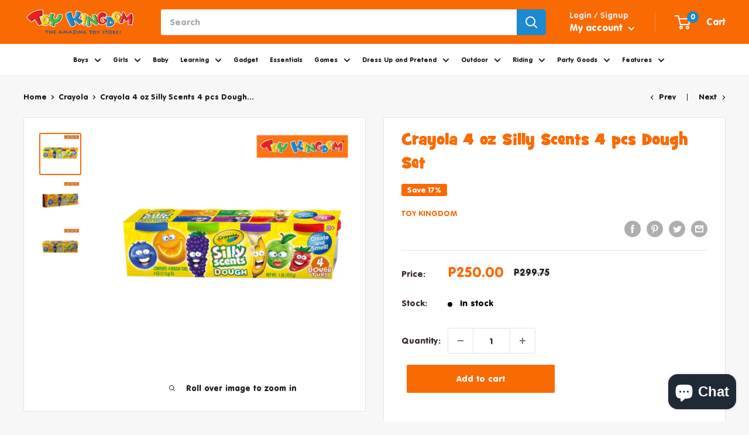

--- FILE ---
content_type: text/css
request_url: https://www.toykingdom.com.ph/cdn/shop/t/23/assets/stylesheet.css?v=14312988911406028921723431000
body_size: -594
content:
@font-face {
  font-family: "Vag_Rounded";
  src: url("VAGRoundedBT-Regular.woff") format("woff"),
       url("VAGRoundedBT-Regular.woff2") format("woff2"),
}

header { font-family: 'Vag_Rounded' !important; }

@font-face {
  font-family: "GrilledCheese_BTN_Toasted";
  src: url("GrilledCheese20BTN20Toasted.woff") format("woff"),
       url("GrilledCheese20BTN20Toasted.woff2") format("woff2"),
}

h1, h1 a, h2, h2 a, h3, h3 a, h4, h4 a, h5, h5 a, h6, h6 a, #nav li a, div.title a, .headline, .subtitle { font-family: 'GrilledCheese_BTN_Toasted' !important; }